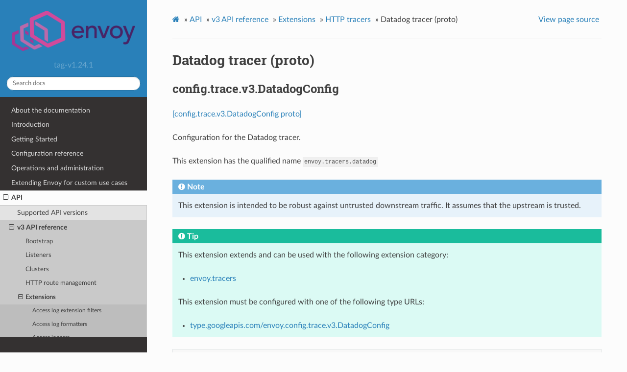

--- FILE ---
content_type: text/html; charset=UTF-8
request_url: https://www.envoyproxy.io/docs/envoy/v1.24.1/api-v3/config/trace/v3/datadog.proto
body_size: 2925
content:
<!DOCTYPE html>
<html class="writer-html5" lang="en" >
<head>
  <meta charset="utf-8" />
  <meta name="viewport" content="width=device-width, initial-scale=1.0" />
  <title>Datadog tracer (proto) &mdash; envoy tag-v1.24.1 documentation</title>
      <link rel="stylesheet" href="../../../../_static/pygments.css" type="text/css" />
      <link rel="stylesheet" href="../../../../_static/css/envoy.css" type="text/css" />
      <link rel="stylesheet" href="../../../../_static/copybutton.css" type="text/css" />
      <link rel="stylesheet" href="../../../../_static/tabs.css" type="text/css" />
    <link rel="shortcut icon" href="../../../../_static/favicon.ico"/>
  <!--[if lt IE 9]>
    <script src="../../../../_static/js/html5shiv.min.js"></script>
  <![endif]-->
  
        <script data-url_root="../../../../" id="documentation_options" src="../../../../_static/documentation_options.js"></script>
        <script src="../../../../_static/jquery.js"></script>
        <script src="../../../../_static/underscore.js"></script>
        <script src="../../../../_static/doctools.js"></script>
        <script src="../../../../_static/clipboard.min.js"></script>
        <script src="../../../../_static/copybutton.js"></script>
    <script src="../../../../_static/js/theme.js"></script>
    <link rel="index" title="Index" href="../../../../genindex.html" />
    <link rel="search" title="Search" href="../../../../search.html" />
    <link rel="next" title="Dynamically loadable OpenTracing tracer (proto)" href="dynamic_ot.proto.html" />
    <link rel="prev" title="HTTP tracers" href="../trace.html" /> 
</head>

<body class="wy-body-for-nav"> 
  <div class="wy-grid-for-nav">
    <nav data-toggle="wy-nav-shift" class="wy-nav-side">
      <div class="wy-side-scroll">
        <div class="wy-side-nav-search" >
            <a href='/docs/envoy/v1.24.1/'>
            <img src="../../../../_static/envoy-logo.png" class="logo" alt="Logo"/>
          </a>
              <div class="version">
                tag-v1.24.1
              </div>
<div role="search">
  <form id="rtd-search-form" class="wy-form" action="../../../../search.html" method="get">
    <input type="text" name="q" placeholder="Search docs" />
    <input type="hidden" name="check_keywords" value="yes" />
    <input type="hidden" name="area" value="default" />
  </form>
</div>
        </div><div class="wy-menu wy-menu-vertical" data-spy="affix" role="navigation" aria-label="Navigation menu">
              <ul class="current">
<li class="toctree-l1"><a class='reference internal' href='/docs/envoy/v1.24.1/about_docs'>About the documentation</a></li>
<li class="toctree-l1"><a class='reference internal' href='/docs/envoy/v1.24.1/intro/intro'>Introduction</a></li>
<li class="toctree-l1"><a class='reference internal' href='/docs/envoy/v1.24.1/start/start'>Getting Started</a></li>
<li class="toctree-l1"><a class='reference internal' href='/docs/envoy/v1.24.1/configuration/configuration'>Configuration reference</a></li>
<li class="toctree-l1"><a class='reference internal' href='/docs/envoy/v1.24.1/operations/operations'>Operations and administration</a></li>
<li class="toctree-l1"><a class='reference internal' href='/docs/envoy/v1.24.1/extending/extending'>Extending Envoy for custom use cases</a></li>
<li class="toctree-l1 current"><a class='reference internal' href='/docs/envoy/v1.24.1/api/api'>API</a><ul class="current">
<li class="toctree-l2"><a class='reference internal' href='/docs/envoy/v1.24.1/api/api_supported_versions'>Supported API versions</a></li>
<li class="toctree-l2 current"><a class='reference internal' href='/docs/envoy/v1.24.1/api-v3/api'>v3 API reference</a><ul class="current">
<li class="toctree-l3"><a class='reference internal' href='/docs/envoy/v1.24.1/api-v3/bootstrap/bootstrap'>Bootstrap</a></li>
<li class="toctree-l3"><a class='reference internal' href='/docs/envoy/v1.24.1/api-v3/listeners/listeners'>Listeners</a></li>
<li class="toctree-l3"><a class='reference internal' href='/docs/envoy/v1.24.1/api-v3/clusters/clusters'>Clusters</a></li>
<li class="toctree-l3"><a class='reference internal' href='/docs/envoy/v1.24.1/api-v3/http_routes/http_routes'>HTTP route management</a></li>
<li class="toctree-l3 current"><a class='reference internal' href='/docs/envoy/v1.24.1/api-v3/config/config'>Extensions</a><ul class="current">
<li class="toctree-l4"><a class='reference internal' href='/docs/envoy/v1.24.1/api-v3/config/accesslog/filters'>Access log extension filters</a></li>
<li class="toctree-l4"><a class='reference internal' href='/docs/envoy/v1.24.1/api-v3/config/formatter/formatter'>Access log formatters</a></li>
<li class="toctree-l4"><a class='reference internal' href='/docs/envoy/v1.24.1/api-v3/config/accesslog/accesslog'>Access loggers</a></li>
<li class="toctree-l4"><a class='reference internal' href='/docs/envoy/v1.24.1/api-v3/config/cluster/cluster'>Cluster</a></li>
<li class="toctree-l4"><a class='reference internal' href='/docs/envoy/v1.24.1/api-v3/config/common/common'>Common</a></li>
<li class="toctree-l4"><a class='reference internal' href='/docs/envoy/v1.24.1/api-v3/config/compression/compression'>Compression</a></li>
<li class="toctree-l4"><a class='reference internal' href='/docs/envoy/v1.24.1/api-v3/config/config_validators/config_validators'>Config validators</a></li>
<li class="toctree-l4"><a class='reference internal' href='/docs/envoy/v1.24.1/api-v3/config/contrib/contrib'>Contrib extensions</a></li>
<li class="toctree-l4"><a class='reference internal' href='/docs/envoy/v1.24.1/api-v3/config/dns_resolver/dns_resolver'>DNS resolver</a></li>
<li class="toctree-l4"><a class='reference internal' href='/docs/envoy/v1.24.1/api-v3/config/endpoint/endpoint'>Endpoint</a></li>
<li class="toctree-l4"><a class='reference internal' href='/docs/envoy/v1.24.1/api-v3/config/filter/filter'>Filters</a></li>
<li class="toctree-l4"><a class='reference internal' href='/docs/envoy/v1.24.1/api-v3/config/grpc_credential/grpc_credential'>Grpc credentials</a></li>
<li class="toctree-l4"><a class='reference internal' href='/docs/envoy/v1.24.1/api-v3/config/health_checker/health_checker'>Health checkers</a></li>
<li class="toctree-l4"><a class='reference internal' href='/docs/envoy/v1.24.1/api-v3/config/http/header_formatters'>HTTP header formatters</a></li>
<li class="toctree-l4"><a class='reference internal' href='/docs/envoy/v1.24.1/api-v3/config/http/header_validators'>HTTP header validators</a></li>
<li class="toctree-l4"><a class='reference internal' href='/docs/envoy/v1.24.1/api-v3/config/http/original_ip_detection'>HTTP original IP detection</a></li>
<li class="toctree-l4"><a class='reference internal' href='/docs/envoy/v1.24.1/api-v3/config/http/stateful_session'>HTTP stateful session</a></li>
<li class="toctree-l4 current"><a class='reference internal' href='/docs/envoy/v1.24.1/api-v3/config/trace/trace'>HTTP tracers</a></li>
<li class="toctree-l4"><a class='reference internal' href='/docs/envoy/v1.24.1/api-v3/config/internal_redirect/internal_redirect'>Internal redirect predicates</a></li>
<li class="toctree-l4"><a class='reference internal' href='/docs/envoy/v1.24.1/api-v3/config/path/match/path_matcher'>Path matcher</a></li>
<li class="toctree-l4"><a class='reference internal' href='/docs/envoy/v1.24.1/api-v3/config/path/rewrite/path_rewriter'>Path rewriter</a></li>
<li class="toctree-l4"><a class='reference internal' href='/docs/envoy/v1.24.1/api-v3/config/quic/quic_extensions'>Quic extensions</a></li>
<li class="toctree-l4"><a class='reference internal' href='/docs/envoy/v1.24.1/api-v3/config/descriptors/descriptors'>Rate limit descriptors</a></li>
<li class="toctree-l4"><a class='reference internal' href='/docs/envoy/v1.24.1/api-v3/config/rbac/rbac'>RBAC</a></li>
<li class="toctree-l4"><a class='reference internal' href='/docs/envoy/v1.24.1/api-v3/config/rbac/matchers'>RBAC matchers</a></li>
<li class="toctree-l4"><a class='reference internal' href='/docs/envoy/v1.24.1/api-v3/config/request_id/request_id'>Request ID</a></li>
<li class="toctree-l4"><a class='reference internal' href='/docs/envoy/v1.24.1/api-v3/config/resource_monitor/resource_monitor'>Resource monitors</a></li>
<li class="toctree-l4"><a class='reference internal' href='/docs/envoy/v1.24.1/api-v3/config/retry/retry'>Retry predicates</a></li>
<li class="toctree-l4"><a class='reference internal' href='/docs/envoy/v1.24.1/api-v3/config/stat_sinks/stat_sinks'>Stat sinks</a></li>
<li class="toctree-l4"><a class='reference internal' href='/docs/envoy/v1.24.1/api-v3/config/transport_socket/transport_socket'>Transport sockets</a></li>
<li class="toctree-l4"><a class='reference internal' href='/docs/envoy/v1.24.1/api-v3/config/upstream/upstream'>Upstream configuration</a></li>
<li class="toctree-l4"><a class='reference internal' href='/docs/envoy/v1.24.1/api-v3/config/wasm/wasm'>WASM</a></li>
<li class="toctree-l4"><a class='reference internal' href='/docs/envoy/v1.24.1/api-v3/config/watchdog/watchdog'>Watchdog</a></li>
</ul>
</li>
<li class="toctree-l3"><a class='reference internal' href='/docs/envoy/v1.24.1/api-v3/admin/admin'>Admin</a></li>
<li class="toctree-l3"><a class='reference internal' href='/docs/envoy/v1.24.1/api-v3/data/data'>Envoy data</a></li>
<li class="toctree-l3"><a class='reference internal' href='/docs/envoy/v1.24.1/api-v3/service/service'>Services</a></li>
<li class="toctree-l3"><a class='reference internal' href='/docs/envoy/v1.24.1/api-v3/common_messages/common_messages'>Common messages</a></li>
<li class="toctree-l3"><a class='reference internal' href='/docs/envoy/v1.24.1/api-v3/common_messages/common_messages_xds'>Common messages (XDS)</a></li>
<li class="toctree-l3"><a class='reference internal' href='/docs/envoy/v1.24.1/api-v3/types/types'>Types</a></li>
</ul>
</li>
<li class="toctree-l2"><a class='reference internal' href='/docs/envoy/v1.24.1/api-docs/xds_protocol'>xDS REST and gRPC protocol</a></li>
<li class="toctree-l2"><a class='reference internal' href='/docs/envoy/v1.24.1/api/client_features'>Well Known Client Features</a></li>
</ul>
</li>
<li class="toctree-l1"><a class='reference internal' href='/docs/envoy/v1.24.1/faq/overview'>FAQ</a></li>
<li class="toctree-l1"><a class='reference internal' href='/docs/envoy/v1.24.1/version_history/version_history'>Version history</a></li>
</ul>

        </div>
      </div>
    </nav>

    <section data-toggle="wy-nav-shift" class="wy-nav-content-wrap"><nav class="wy-nav-top" aria-label="Mobile navigation menu" >
          <i data-toggle="wy-nav-top" class="fa fa-bars"></i>
          <a href='/docs/envoy/v1.24.1/'>envoy</a>
      </nav>

      <div class="wy-nav-content">
        <div class="rst-content">
          <div role="navigation" aria-label="Page navigation">
  <ul class="wy-breadcrumbs">
      <li><a class='icon icon-home' href='/docs/envoy/v1.24.1/'></a> &raquo;</li>
          <li><a href='/docs/envoy/v1.24.1/api/api'>API</a> &raquo;</li>
          <li><a href='/docs/envoy/v1.24.1/api-v3/api'>v3 API reference</a> &raquo;</li>
          <li><a href='/docs/envoy/v1.24.1/api-v3/config/config'>Extensions</a> &raquo;</li>
          <li><a href='/docs/envoy/v1.24.1/api-v3/config/trace/trace'>HTTP tracers</a> &raquo;</li>
      <li>Datadog tracer (proto)</li>
      <li class="wy-breadcrumbs-aside">
            <a href="../../../../_sources/api-v3/config/trace/v3/datadog.proto.rst.txt" rel="nofollow"> View page source</a>
      </li>
  </ul>
  <hr/>
</div>
          <div role="main" class="document" itemscope="itemscope" itemtype="http://schema.org/Article">
           <div itemprop="articleBody">
             
  <div class="section" id="datadog-tracer-proto">
<span id="envoy-v3-api-file-envoy-config-trace-v3-datadog-proto"></span><h1>Datadog tracer (proto)<a class="headerlink" href="#datadog-tracer-proto" title="Permalink to this headline">¶</a></h1>
<div class="section" id="config-trace-v3-datadogconfig">
<span id="envoy-v3-api-msg-config-trace-v3-datadogconfig"></span><h2>config.trace.v3.DatadogConfig<a class="headerlink" href="#config-trace-v3-datadogconfig" title="Permalink to this headline">¶</a></h2>
<p><a class="reference external" href="https://github.com/envoyproxy/envoy/blob/v1.24.1/api/envoy/config/trace/v3/datadog.proto#L20">[config.trace.v3.DatadogConfig proto]</a></p>
<p>Configuration for the Datadog tracer.</p>
<p id="extension-envoy-tracers-datadog">This extension has the qualified name <code class="docutils literal notranslate"><span class="pre">envoy.tracers.datadog</span></code></p>
<div class="admonition note">
<p class="admonition-title">Note</p>
<p>This extension is intended to be robust against untrusted downstream traffic. It
assumes that the upstream is trusted.</p>
</div>
<div class="admonition tip">
<p class="admonition-title">Tip</p>
<p>This extension extends and can be used with the following extension category:</p>
<ul class="simple">
<li><p><a class='reference internal' href='/docs/envoy/v1.24.1/api-v3/config/trace/v3/http_tracer.proto#extension-category-envoy-tracers'><span class="std std-ref">envoy.tracers</span></a></p></li>
</ul>
<p>This extension must be configured with one of the following type URLs:</p>
<ul class="simple">
<li><p><a class="reference internal" href="#envoy-v3-api-msg-config-trace-v3-datadogconfig"><span class="std std-ref">type.googleapis.com/envoy.config.trace.v3.DatadogConfig</span></a></p></li>
</ul>
</div>
<div class="highlight-json notranslate"><div class="highlight"><pre><span></span><span class="p">{</span><span class="w"></span>
<span class="w">  </span><span class="nt">&quot;collector_cluster&quot;</span><span class="p">:</span><span class="w"> </span><span class="err">...</span><span class="p">,</span><span class="w"></span>
<span class="w">  </span><span class="nt">&quot;service_name&quot;</span><span class="p">:</span><span class="w"> </span><span class="err">...</span><span class="w"></span>
<span class="p">}</span><span class="w"></span>
</pre></div>
</div>
<dl class="simple" id="envoy-v3-api-field-config-trace-v3-datadogconfig-collector-cluster">
<dt>collector_cluster</dt><dd><p>(<a class="reference external" href="https://developers.google.com/protocol-buffers/docs/proto#scalar">string</a>, <em>REQUIRED</em>) The cluster to use for submitting traces to the Datadog agent.</p>
</dd>
</dl>
<dl class="simple" id="envoy-v3-api-field-config-trace-v3-datadogconfig-service-name">
<dt>service_name</dt><dd><p>(<a class="reference external" href="https://developers.google.com/protocol-buffers/docs/proto#scalar">string</a>, <em>REQUIRED</em>) The name used for the service when traces are generated by envoy.</p>
</dd>
</dl>
</div>
</div>


           </div>
          </div>
          <footer><div class="rst-footer-buttons" role="navigation" aria-label="Footer">
        <a accesskey='p' class='btn btn-neutral float-left' href='/docs/envoy/v1.24.1/api-v3/config/trace/trace' rel='prev' title='HTTP tracers'><span class="fa fa-arrow-circle-left" aria-hidden="true"></span> Previous</a>
        <a accesskey='n' class='btn btn-neutral float-right' href='/docs/envoy/v1.24.1/api-v3/config/trace/v3/dynamic_ot.proto' rel='next' title='Dynamically loadable OpenTracing tracer (proto)'>Next <span class="fa fa-arrow-circle-right" aria-hidden="true"></span></a>
    </div>

  <hr/>

  <div role="contentinfo">
    <p>&#169; Copyright 2016-2022, Envoy Project Authors.</p>
  </div>

  Built with <a href="https://www.sphinx-doc.org/">Sphinx</a> using a
    <a href="https://github.com/readthedocs/sphinx_rtd_theme">theme</a>
    provided by <a href="https://readthedocs.org">Read the Docs</a>.
   

</footer>
        </div>
      </div>
    </section>
  </div>
  <script>
      jQuery(function () {
          SphinxRtdTheme.Navigation.enable(true);
      });
  </script> 

</body>
</html>